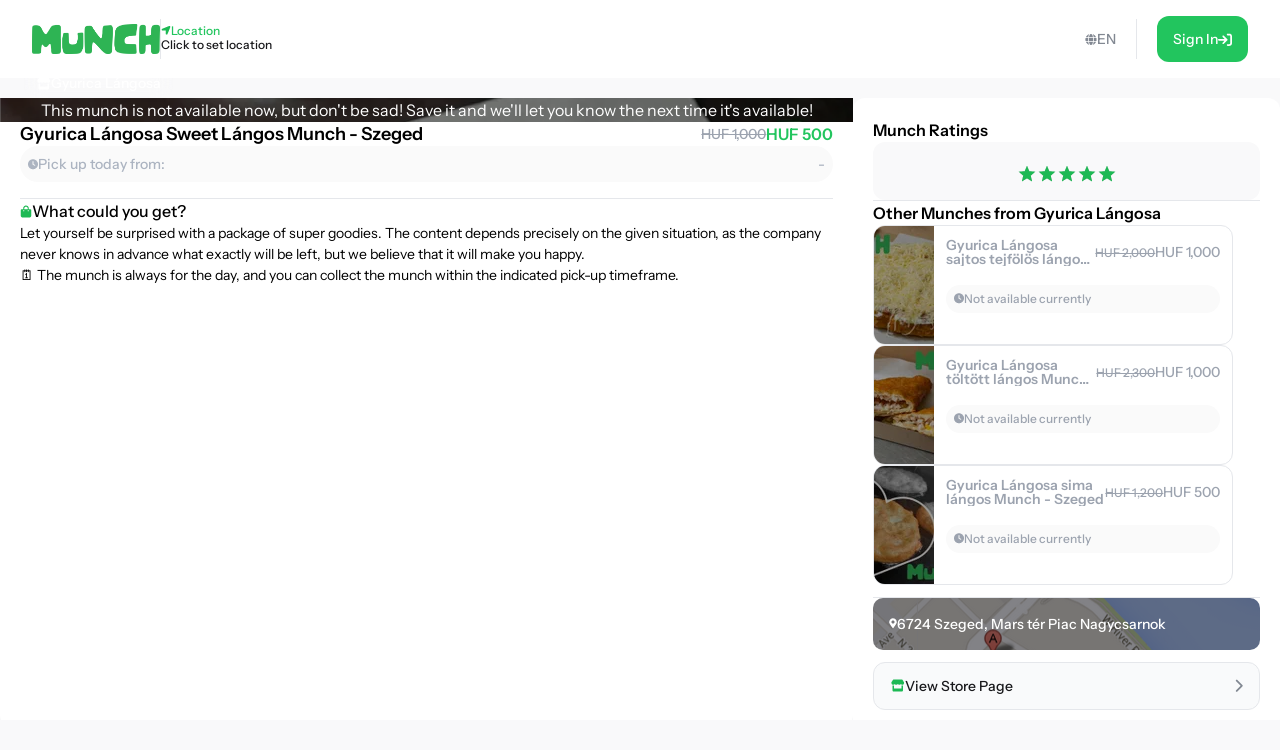

--- FILE ---
content_type: text/html; charset=utf-8
request_url: https://shop.munch.eco/product/gyurica-langosa-munch-szeged-eu1
body_size: 34972
content:
<!DOCTYPE html><html lang="en"><head><meta charSet="utf-8"/><meta name="viewport" content="width=device-width,initial-scale=1"/><link rel="icon" type="image/png" sizes="24x24" href="/favicon.png"/><link rel="alternate" hrefLang="x-default" href="https://shop.munch.eco/product/gyurica-langosa-munch-szeged-eu1"/><link rel="alternate" hrefLang="cs-cz" href="https://nesnezeno.eco/product/gyurica-langosa-munch-szeged-eu1"/><title>Save Gyurica Lángosa Sweet Lángos Munch - Szeged Munch from food waste and eat well at a discount! | Munch</title><meta property="og:title" content="Save Gyurica Lángosa Sweet Lángos Munch - Szeged Munch from food waste and eat well at a discount! | Munch"/><meta name="description" content="Let yourself be surprised with a package of super goodies. The content depends precisely on the given situation, as the company never knows in advance what exactly will be left, but we believe that it will make you happy. 🗓️ The munch is always for the day, and you can collect the munch within the indicated pick-up timeframe."/><meta property="og:description" content="Let yourself be surprised with a package of super goodies. The content depends precisely on the given situation, as the company never knows in advance what exactly will be left, but we believe that it will make you happy. 🗓️ The munch is always for the day, and you can collect the munch within the indicated pick-up timeframe."/><meta property="og:image" content="https://ecommerce-assets.service.munch.eco/preview/85/gyuricalangosa.edesmunch__preview.jpg"/><link rel="stylesheet" href="/assets/root-Ck2GcIio.css"/><link rel="stylesheet" href="/assets/tailwind-cV3wR4IN.css"/><link rel="stylesheet" href="/assets/style-CT15WtL0.css"/><link rel="stylesheet" href="/assets/skeleton-CqACEEbq.css"/><link rel="stylesheet" href="/assets/index-DclDMs_8.css"/></head><body class="bg-bgMild overflow-x-hidden"><script>window.env = {"APP_ENV":"prod","APP_REVISION":"4cf0607","API_BASE_URL_CLIENT":"https://api.service.munch.eco/v1/","APPLE_CLIENT_ID":"com.munch.web.service","APPLE_REDIRECT_URI":"https://shop.munch.eco/","FACEBOOK_APP_ID":"321279867024197","GOOGLE_MAPS_API_KEY":"AIzaSyBD_Ehh30vtzX5H0Lcff1Jv6RjLcE6ChyM"}</script><main class="relative flex flex-col w-screen min-h-screen max-w-[1320px] m-auto pt-[84px] lg:pt-[78px] px-4 lg:px-0 lg:min-h-screen"><section class="flex w-full flex-col gap-5 lg:grow lg:py-5"><section class="flex flex-col w-full lg:grow lg:items-stretch lg:flex-row lg:gap-[30px]"><div id="details" class="lg:basis-8/12 lg:grow"><article class="flex w-screen h-full flex-col items-center justify-start gap-2 lg:rounded-2xl bg-white pb-4 lg:pb-6 -mx-4 lg:mx-0 lg:w-full lg:gap-5"><div class="flex justify-center items-center relative aspect-[2/1] w-full lg:aspect-[16/6] lg:rounded-t-2xl bg-cover bg-center"><div class="absolute w-full h-full top-0 left-0 overflow-hidden z-0 "></div><p class="text-white text-center lg:text-left z-10">This munch is not available now, but don&#x27;t be sad! Save it and we&#x27;ll let you know the next time it&#x27;s available!</p><div class="absolute top-7 right-6"></div></div><div class="px-5 w-full"><div class="flex flex-col gap-2 self-stretch mb-4"><div class="flex items-center justify-between gap-4 w-full"><h1 class="text-lg leading-snug font-semibold text-ellipsis line-clamp-3 lg:line-clamp-1">Gyurica Lángosa Sweet Lángos Munch - Szeged</h1><div class="flex flex-col lg:flex-row items-center lg:gap-1.5"><div class="text-sm font-medium text-gray-400 line-through">HUF 1,000</div><div class="text-base font-semibold text-green-500">HUF 500</div></div></div><div class="flex justify-between rounded-full bg-neutral-50 p-2"><div class="flex items-center gap-1.5"><div class="text-tMild transition-colors duration-300"><svg width="10" height="11" viewBox="0 0 10 11" fill="none" xmlns="http://www.w3.org/2000/svg"><path d="M5 0.25C7.75391 0.25 10 2.49609 10 5.25C10 8.02344 7.75391 10.25 5 10.25C2.22656 10.25 0 8.02344 0 5.25C0 2.49609 2.22656 0.25 5 0.25ZM7.14844 6.5C7.28516 6.28516 7.20703 5.99219 6.99219 5.875L5.46875 4.99609V2.59375C5.46875 2.33984 5.25391 2.125 5 2.125C4.72656 2.125 4.53125 2.33984 4.53125 2.59375V5.25C4.53125 5.42578 4.60938 5.58203 4.76562 5.66016L6.52344 6.67578C6.58203 6.71484 6.66016 6.73438 6.75781 6.73438C6.91406 6.73438 7.07031 6.65625 7.14844 6.5Z" fill="currentColor"></path></svg></div><p class="text-sm font-medium text-tMild">Pick up today from:</p></div><p class="text-sm font-medium text-tMild">-</p></div></div><div class="flex justify-center items-center w-full " style="margin-block:16px"><div class="h-px grow border-b"></div></div><div class="flex overflow-scroll flex-col gap-2.5 rounded-xl"><div class="flex items-center gap-1.5"><svg width="12" height="13" viewBox="0 0 12 13" fill="none" xmlns="http://www.w3.org/2000/svg"><path d="M10.5 4.25C10.8984 4.25 11.25 4.60156 11.25 5V10.625C11.25 11.6797 10.4062 12.5 9.375 12.5H2.625C1.57031 12.5 0.75 11.6797 0.75 10.625V5C0.75 4.60156 1.07812 4.25 1.5 4.25H3.1875V3.3125C3.1875 1.76562 4.42969 0.5 6 0.5C7.54688 0.5 8.8125 1.76562 8.8125 3.3125V4.25H10.5ZM4.3125 3.3125V4.25H7.6875V3.3125C7.6875 2.39844 6.91406 1.625 6 1.625C5.0625 1.625 4.3125 2.39844 4.3125 3.3125ZM3.75 6.3125C4.05469 6.3125 4.3125 6.07812 4.3125 5.75C4.3125 5.44531 4.05469 5.1875 3.75 5.1875C3.42188 5.1875 3.1875 5.44531 3.1875 5.75C3.1875 6.07812 3.42188 6.3125 3.75 6.3125ZM8.25 6.3125C8.55469 6.3125 8.8125 6.07812 8.8125 5.75C8.8125 5.44531 8.55469 5.1875 8.25 5.1875C7.92188 5.1875 7.6875 5.44531 7.6875 5.75C7.6875 6.07812 7.92188 6.3125 8.25 6.3125Z" fill="#1db954"></path></svg><span class="text-base font-medium">What could you get?</span></div></div></div></article></div><div class="lg:basis-4/12"><aside class="flex w-screen h-full rounded-xl bg-white -mx-4 p-4 lg:p-5 lg:w-full lg:mx-0"><div class="flex h-full flex-col items-center overflow-y-scroll w-full"><div class="w-full flex flex-col gap-3"><h4 class="font-semibold">Munch Ratings</h4><div class="flex flex-col gap-2"><div class="w-full flex justify-center py-4 bg-bgMild rounded-xl"></div></div></div><div class="flex justify-center items-center w-full " style="margin-block:16px"><div class="h-px grow border-b"></div></div><div class="flex flex-col gap-3 w-full mb-3"><h4 class="text-base font-semibold">Other Munches from Gyurica Lángosa</h4><div class="relative flex overflow-hidden rounded-xl border border-gray-200 group transition-all duration-300 min-h-[120px] lg:hover:border-green-100 lg:min-w-[360px] lg:max-w-[360px] cursor-pointer "><div class="relative flex items-center justify-center min-w-[60px] max-w-[60px] bg-cover bg-center px-1.5 py-4"><div class="absolute w-full h-full top-0 left-0 overflow-hidden z-0 "></div></div><div class="flex w-auto justify-between grow flex-col gap-2 p-3"><div class="flex items-start gap-4 lg:items-center"><div class="grow whitespace-wrap text-sm font-semibold leading-[14px] line-clamp-2 text-gray-400">Gyurica Lángosa sajtos tejfölös lángos Munch - Szeged</div><div class="flex items-end gap-1.5"><div class="text-xs font-medium leading-3 text-gray-400 line-through">HUF 2,000</div><div class="text-sm font-medium leading-[14px] text-gray-400">HUF 1,000</div></div></div><div class="flex justify-between gap-2 rounded-[100px] bg-neutral-50 p-2"><div class="flex items-center gap-1"><div class="text-gray-400 transition-colors duration-300"><svg width="10" height="11" viewBox="0 0 10 11" fill="none" xmlns="http://www.w3.org/2000/svg"><path d="M5 0.25C7.75391 0.25 10 2.49609 10 5.25C10 8.02344 7.75391 10.25 5 10.25C2.22656 10.25 0 8.02344 0 5.25C0 2.49609 2.22656 0.25 5 0.25ZM7.14844 6.5C7.28516 6.28516 7.20703 5.99219 6.99219 5.875L5.46875 4.99609V2.59375C5.46875 2.33984 5.25391 2.125 5 2.125C4.72656 2.125 4.53125 2.33984 4.53125 2.59375V5.25C4.53125 5.42578 4.60938 5.58203 4.76562 5.66016L6.52344 6.67578C6.58203 6.71484 6.66016 6.73438 6.75781 6.73438C6.91406 6.73438 7.07031 6.65625 7.14844 6.5Z" fill="currentColor"></path></svg></div><div class="whitespace-nowrap text-xs font-medium leading-3 text-gray-400">Not available currently</div></div></div><div class="flex items-center justify-end gap-1.5 lg:gap-2.5"></div></div></div><div class="relative flex overflow-hidden rounded-xl border border-gray-200 group transition-all duration-300 min-h-[120px] lg:hover:border-green-100 lg:min-w-[360px] lg:max-w-[360px] cursor-pointer "><div class="relative flex items-center justify-center min-w-[60px] max-w-[60px] bg-cover bg-center px-1.5 py-4"><div class="absolute w-full h-full top-0 left-0 overflow-hidden z-0 "></div></div><div class="flex w-auto justify-between grow flex-col gap-2 p-3"><div class="flex items-start gap-4 lg:items-center"><div class="grow whitespace-wrap text-sm font-semibold leading-[14px] line-clamp-2 text-gray-400">Gyurica Lángosa töltött lángos Munch - Szeged</div><div class="flex items-end gap-1.5"><div class="text-xs font-medium leading-3 text-gray-400 line-through">HUF 2,300</div><div class="text-sm font-medium leading-[14px] text-gray-400">HUF 1,000</div></div></div><div class="flex justify-between gap-2 rounded-[100px] bg-neutral-50 p-2"><div class="flex items-center gap-1"><div class="text-gray-400 transition-colors duration-300"><svg width="10" height="11" viewBox="0 0 10 11" fill="none" xmlns="http://www.w3.org/2000/svg"><path d="M5 0.25C7.75391 0.25 10 2.49609 10 5.25C10 8.02344 7.75391 10.25 5 10.25C2.22656 10.25 0 8.02344 0 5.25C0 2.49609 2.22656 0.25 5 0.25ZM7.14844 6.5C7.28516 6.28516 7.20703 5.99219 6.99219 5.875L5.46875 4.99609V2.59375C5.46875 2.33984 5.25391 2.125 5 2.125C4.72656 2.125 4.53125 2.33984 4.53125 2.59375V5.25C4.53125 5.42578 4.60938 5.58203 4.76562 5.66016L6.52344 6.67578C6.58203 6.71484 6.66016 6.73438 6.75781 6.73438C6.91406 6.73438 7.07031 6.65625 7.14844 6.5Z" fill="currentColor"></path></svg></div><div class="whitespace-nowrap text-xs font-medium leading-3 text-gray-400">Not available currently</div></div></div><div class="flex items-center justify-end gap-1.5 lg:gap-2.5"></div></div></div><div class="relative flex overflow-hidden rounded-xl border border-gray-200 group transition-all duration-300 min-h-[120px] lg:hover:border-green-100 lg:min-w-[360px] lg:max-w-[360px] cursor-pointer "><div class="relative flex items-center justify-center min-w-[60px] max-w-[60px] bg-cover bg-center px-1.5 py-4"><div class="absolute w-full h-full top-0 left-0 overflow-hidden z-0 "></div></div><div class="flex w-auto justify-between grow flex-col gap-2 p-3"><div class="flex items-start gap-4 lg:items-center"><div class="grow whitespace-wrap text-sm font-semibold leading-[14px] line-clamp-2 text-gray-400">Gyurica Lángosa sima lángos Munch - Szeged</div><div class="flex items-end gap-1.5"><div class="text-xs font-medium leading-3 text-gray-400 line-through">HUF 1,200</div><div class="text-sm font-medium leading-[14px] text-gray-400">HUF 500</div></div></div><div class="flex justify-between gap-2 rounded-[100px] bg-neutral-50 p-2"><div class="flex items-center gap-1"><div class="text-gray-400 transition-colors duration-300"><svg width="10" height="11" viewBox="0 0 10 11" fill="none" xmlns="http://www.w3.org/2000/svg"><path d="M5 0.25C7.75391 0.25 10 2.49609 10 5.25C10 8.02344 7.75391 10.25 5 10.25C2.22656 10.25 0 8.02344 0 5.25C0 2.49609 2.22656 0.25 5 0.25ZM7.14844 6.5C7.28516 6.28516 7.20703 5.99219 6.99219 5.875L5.46875 4.99609V2.59375C5.46875 2.33984 5.25391 2.125 5 2.125C4.72656 2.125 4.53125 2.33984 4.53125 2.59375V5.25C4.53125 5.42578 4.60938 5.58203 4.76562 5.66016L6.52344 6.67578C6.58203 6.71484 6.66016 6.73438 6.75781 6.73438C6.91406 6.73438 7.07031 6.65625 7.14844 6.5Z" fill="currentColor"></path></svg></div><div class="whitespace-nowrap text-xs font-medium leading-3 text-gray-400">Not available currently</div></div></div><div class="flex items-center justify-end gap-1.5 lg:gap-2.5"></div></div></div></div><div class="flex justify-center items-center w-full " style="margin-block:16px"><div class="h-px grow border-b"></div></div><div class="flex flex-col gap-2 w-full"></div><button class="group w-full flex items-center justify-between gap-1.5 rounded-xl border border-gray-200 bg-gray-50 p-4 transition-all duration-300 lg:hover:border-green-100 mt-3"><div class="flex items-center gap-2"><div class="text-green-100"><svg width="15" height="13" viewBox="0 0 15 13" fill="none" xmlns="http://www.w3.org/2000/svg"><path d="M12.3203 6.5C12.4609 6.5 12.5781 6.5 12.6484 6.47656C12.7656 6.47656 12.8594 6.42969 12.9531 6.40625V11.375C12.9531 12.0078 12.4609 12.5 11.8516 12.5H3.60156C2.99219 12.5 2.5 12.0078 2.5 11.375V6.40625C2.59375 6.42969 2.66406 6.47656 2.75781 6.47656C2.89844 6.5 3.01562 6.5 3.15625 6.5C3.4375 6.5 3.71875 6.45312 3.97656 6.38281V9.5H11.5V6.38281C11.7578 6.45312 12.0391 6.5 12.3203 6.5ZM13.8203 2.9375C14.5234 4.03906 13.9141 5.5625 12.6016 5.75C12.5078 5.75 12.4141 5.75 12.3203 5.75C11.7109 5.75 11.1719 5.49219 10.7969 5.09375C10.4219 5.49219 9.88281 5.75 9.27344 5.75C8.66406 5.75 8.10156 5.49219 7.72656 5.09375C7.35156 5.49219 6.8125 5.75 6.20312 5.75C5.59375 5.75 5.05469 5.49219 4.67969 5.09375C4.30469 5.49219 3.76562 5.75 3.15625 5.75C3.0625 5.75 2.96875 5.75 2.875 5.75C1.5625 5.5625 0.953125 4.03906 1.65625 2.9375L2.99219 0.828125C3.10938 0.617188 3.32031 0.5 3.55469 0.5H11.9219C12.1562 0.5 12.3672 0.617188 12.4844 0.828125L13.8203 2.9375Z" fill="currentColor"></path></svg></div><p class="text-sm font-medium leading-[14px] text-zinc-900 transition-colors duration-300 lg:group-hover:text-green-100">View Store Page</p></div><div class="text-tStrong lg:group-hover:text-green-100 duration-300"><svg width="8" height="13" viewBox="0 0 8 13" fill="none" xmlns="http://www.w3.org/2000/svg" class="lg:group-hover:translate-x-1 transition-all duration-300"><path d="M1.625 12.875C1.37891 12.875 1.16016 12.793 0.996094 12.6289C0.640625 12.3008 0.640625 11.7266 0.996094 11.3984L5.61719 6.75L0.996094 2.12891C0.640625 1.80078 0.640625 1.22656 0.996094 0.898438C1.32422 0.542969 1.89844 0.542969 2.22656 0.898438L7.47656 6.14844C7.83203 6.47656 7.83203 7.05078 7.47656 7.37891L2.22656 12.6289C2.0625 12.793 1.84375 12.875 1.625 12.875Z" fill="currentColor"></path></svg></div></button></div></aside></div></section></section></main><div></div><div style="position:fixed;z-index:9999;top:16px;left:16px;right:16px;bottom:16px;pointer-events:none"></div><script>((STORAGE_KEY, restoreKey) => {
    if (!window.history.state || !window.history.state.key) {
      let key = Math.random().toString(32).slice(2);
      window.history.replaceState({
        key
      }, "");
    }
    try {
      let positions = JSON.parse(sessionStorage.getItem(STORAGE_KEY) || "{}");
      let storedY = positions[restoreKey || window.history.state.key];
      if (typeof storedY === "number") {
        window.scrollTo(0, storedY);
      }
    } catch (error) {
      console.error(error);
      sessionStorage.removeItem(STORAGE_KEY);
    }
  })("positions", null)</script><link rel="modulepreload" href="/assets/manifest-c389d049.js"/><link rel="modulepreload" href="/assets/entry.client-D2hM_L2v.js"/><link rel="modulepreload" href="/assets/Button-DYxomFKc.js"/><link rel="modulepreload" href="/assets/i18n.config-Dy6quDNj.js"/><link rel="modulepreload" href="/assets/exports-D79OeWb5.js"/><link rel="modulepreload" href="/assets/node-DmZ1_KyB.js"/><link rel="modulepreload" href="/assets/index.es-JsP_XW0n.js"/><link rel="modulepreload" href="/assets/user-CuXLl6oc.js"/><link rel="modulepreload" href="/assets/ResizedImage-DqB-_4iA.js"/><link rel="modulepreload" href="/assets/order-C-xS-mAB.js"/><link rel="modulepreload" href="/assets/_baseSum-Cz9yialR.js"/><link rel="modulepreload" href="/assets/index-BPzv6Xhe.js"/><link rel="modulepreload" href="/assets/useFeature-PZkR49I9.js"/><link rel="modulepreload" href="/assets/client-only-CwkMJKIL.js"/><link rel="modulepreload" href="/assets/replaceLanguageCodeInUrl-U_ii4Ygd.js"/><link rel="modulepreload" href="/assets/Link-Duymc102.js"/><link rel="modulepreload" href="/assets/useNavigate-BQp23Vd0.js"/><link rel="modulepreload" href="/assets/index-D3K58-3m.js"/><link rel="modulepreload" href="/assets/auth-C0TVRpHm.js"/><link rel="modulepreload" href="/assets/index-DWSGV97e.js"/><link rel="modulepreload" href="/assets/index.esm-9ip5sjLL.js"/><link rel="modulepreload" href="/assets/useSingleEffect-p_kZSpeb.js"/><link rel="modulepreload" href="/assets/SocialMediaButton-Dlg3b_VA.js"/><link rel="modulepreload" href="/assets/Separator-DbPwyAOt.js"/><link rel="modulepreload" href="/assets/useOrderHistory-JNVLfAb4.js"/><link rel="modulepreload" href="/assets/useIsDesktop-B4Xg9A7Q.js"/><link rel="modulepreload" href="/assets/MoonLoader-BBcsBU0E.js"/><link rel="modulepreload" href="/assets/InputField-D5De2WzR.js"/><link rel="modulepreload" href="/assets/AuthLayout-BitDu98Y.js"/><link rel="modulepreload" href="/assets/root-C_0IIzAD.js"/><link rel="modulepreload" href="/assets/root-DqFQ7ZNG.js"/><link rel="modulepreload" href="/assets/ProductCardCompact-BxpVQ5Vv.js"/><link rel="modulepreload" href="/assets/StockBanner-CX4bU7K-.js"/><link rel="modulepreload" href="/assets/LinkButton-CTePayI0.js"/><link rel="modulepreload" href="/assets/vendor-JlEZ_yqd.js"/><link rel="modulepreload" href="/assets/lib-DoRN-mFN.js"/><link rel="modulepreload" href="/assets/product._slug-BlMqZU9J.js"/><script>window.__remixContext = {"url":"/product/gyurica-langosa-munch-szeged-eu1","basename":"/","future":{"v3_fetcherPersist":true,"v3_relativeSplatPath":true,"v3_throwAbortReason":true,"unstable_singleFetch":false,"unstable_fogOfWar":false},"isSpaMode":false,"state":{"loaderData":{"root":{"ENV":{"APP_ENV":"prod","APP_REVISION":"4cf0607","SENTRY_DSN":"https://8f80de105c498e34d71ba30d2d45ae31@o4505782556622848.ingest.us.sentry.io/4507033276252160","API_BASE_URL_CLIENT":"https://api.service.munch.eco/v1/","API_BASE_URL_SERVER":"http://api-gateway-service.apps.svc.cluster.local:3000/v1","APPLE_CLIENT_ID":"com.munch.web.service","APPLE_REDIRECT_URI":"https://shop.munch.eco/","CONFIGCAT_API_KEY":"KbjbCK4-SU6KZ6seO8FoBw/YKc22wZbdU-zOrkjOptUMw","FACEBOOK_APP_ID":"321279867024197","GOOGLE_CLIENT_ID":"1092808978173-8ad23hccdjkqgihpm2hoj2dj7a2aa69t.apps.googleusercontent.com","GOOGLE_MAPS_API_KEY":"AIzaSyBD_Ehh30vtzX5H0Lcff1Jv6RjLcE6ChyM","GOOGLE_TAG_MANAGER_ID":"GTM-N899NLR2","GOOGLE_TAG_MANAGER_AUTH":"KM-jyxtFXFncBH2AJsnvBA","GOOGLE_TAG_MANAGER_PREVIEW":"env-1","INTERCOM_APP_ID":"mw41h38o","ONESIGNAL_APP_ID":"59bc6380-3e25-4c9c-970a-cc8bec14da02","SEGMENT_WRITE_KEY":"84E7fNTMe9QrUqLnQG8wKGcqqJzFqtEF"},"language":"en","faviconPath":"/favicon.png","mainLogoPath":"/images/logo.png","isNesnezeno":false,"origin":"http://shop.munch.eco","hostname":"shop.munch.eco","pathname":"/product/gyurica-langosa-munch-szeged-eu1","sentryTrace":"a10ea6e7b768ff524f6aeab2a00cdcb0-6d821429bf0aba19-0","sentryBaggage":"sentry-environment=prod,sentry-public_key=8f80de105c498e34d71ba30d2d45ae31,sentry-trace_id=a10ea6e7b768ff524f6aeab2a00cdcb0,sentry-sampled=false","remixVersion":2},"product.$slug":{"metaTitle":"Save Gyurica Lángosa Sweet Lángos Munch - Szeged Munch from food waste and eat well at a discount! | Munch","product":{"id":"5315-eu1","name":"Gyurica Lángosa Sweet Lángos Munch - Szeged","stock_quantity":0,"regular_price_formatted":100000,"price_formatted":"50000","currency":"HUF","vendor":{"id":"2380","name":"Gyurica Lángosa","address":{"street_1":"Mars tér Piac Nagycsarnok","street_2":null,"city":"Szeged","zip":"6724","country":"HU"},"thumbnail":"https://ecommerce-assets.service.munch.eco/preview/b5/beszkennelt-dokumentum3__preview.jpg","salesUnit":"bundle"},"latitude":"46.2571034","longitude":"20.1399141","thumbnail":"https://ecommerce-assets.service.munch.eco/preview/85/gyuricalangosa.edesmunch__preview.jpg","average_rating":5,"distance":0,"pickup_intervals":"11:40 - 12:30","permalink":"/products/gyurica-langosa-sweet-langos-munch---szeged-eu1","purchasable":true,"manage_stock":true,"stock_status":"out of stock","facets":["etterem"],"allergens":[],"description":"\u003cp\u003eLet yourself be surprised with a package of super goodies. The content depends precisely on the given situation, as the company never knows in advance what exactly will be left, but we believe that it will make you happy.\u003c/p\u003e\u003cp\u003e🗓️ The munch is always for the day, and you can collect the munch within the indicated pick-up timeframe.\u003c/p\u003e","reviews":[],"foodAmount":0,"foodPickupExperience":0,"foodValue":0,"foodQuality":0,"reviewRating10":10,"newReviewCount":0,"slug":"gyurica-langosa-sweet-langos-munch---szeged-eu1","variantId":"5283-eu1","pickup_date":"2026-01-15","reviewCount":5,"reviewRating":5,"cartStock":0,"type":"product","cooldownInDays":0,"pickupMode":"takeaway","redeemableInDays":0,"isNew":true,"cashbackPercentage":10,"dealValidationResult":[],"isOFT":false,"isPreAuthorization":false,"minimumPrice":0},"dehydratedState":{"mutations":[],"queries":[{"state":{"data":{"id":"5315-eu1","name":"Gyurica Lángosa Sweet Lángos Munch - Szeged","stock_quantity":0,"regular_price_formatted":100000,"price_formatted":"50000","currency":"HUF","vendor":{"id":"2380","name":"Gyurica Lángosa","address":{"street_1":"Mars tér Piac Nagycsarnok","street_2":null,"city":"Szeged","zip":"6724","country":"HU"},"thumbnail":"https://ecommerce-assets.service.munch.eco/preview/b5/beszkennelt-dokumentum3__preview.jpg","salesUnit":"bundle"},"latitude":"46.2571034","longitude":"20.1399141","thumbnail":"https://ecommerce-assets.service.munch.eco/preview/85/gyuricalangosa.edesmunch__preview.jpg","average_rating":5,"distance":0,"pickup_intervals":"11:40 - 12:30","permalink":"/products/gyurica-langosa-sweet-langos-munch---szeged-eu1","purchasable":true,"manage_stock":true,"stock_status":"out of stock","facets":["etterem"],"allergens":[],"description":"\u003cp\u003eLet yourself be surprised with a package of super goodies. The content depends precisely on the given situation, as the company never knows in advance what exactly will be left, but we believe that it will make you happy.\u003c/p\u003e\u003cp\u003e🗓️ The munch is always for the day, and you can collect the munch within the indicated pick-up timeframe.\u003c/p\u003e","reviews":[],"foodAmount":0,"foodPickupExperience":0,"foodValue":0,"foodQuality":0,"reviewRating10":10,"newReviewCount":0,"slug":"gyurica-langosa-sweet-langos-munch---szeged-eu1","variantId":"5283-eu1","pickup_date":"2026-01-15","reviewCount":5,"reviewRating":5,"cartStock":0,"type":"product","cooldownInDays":0,"pickupMode":"takeaway","redeemableInDays":0,"isNew":true,"cashbackPercentage":10,"dealValidationResult":[],"isOFT":false,"isPreAuthorization":false,"minimumPrice":0},"dataUpdateCount":1,"dataUpdatedAt":1768446778326,"error":null,"errorUpdateCount":0,"errorUpdatedAt":0,"fetchFailureCount":0,"fetchFailureReason":null,"fetchMeta":null,"isInvalidated":false,"status":"success","fetchStatus":"idle"},"queryKey":["product","gyurica-langosa-munch-szeged-eu1","en"],"queryHash":"[\"product\",\"gyurica-langosa-munch-szeged-eu1\",\"en\"]"},{"state":{"data":[{"__typename":"Product","id":"5691-eu1","name":"Gyurica Lángosa sajtos tejfölös lángos Munch - Szeged","stock_quantity":0,"regular_price_formatted":200000,"price_formatted":"100000","currency":"HUF","vendor":{"id":"2380","name":"Gyurica Lángosa","address":{"street_1":"Mars tér Piac Nagycsarnok","street_2":null,"city":"Szeged","zip":"6724","country":"HU"},"thumbnail":"https://ecommerce-assets.service.munch.eco/preview/b5/beszkennelt-dokumentum3__preview.jpg","salesUnit":"bundle"},"latitude":"46.2571034","longitude":"20.1399141","thumbnail":"https://ecommerce-assets.service.munch.eco/preview/5f/gyuricalangosa.sajtos-tejfolosmunch-2__preview.jpg","average_rating":5,"distance":0,"pickup_intervals":"11:50 - 12:30","permalink":"/products/gyurica-langosa-sajtos-tejfolos-langos-munch-szeged-eu1","purchasable":true,"manage_stock":true,"stock_status":"out of stock","facets":["etterem"],"allergens":[],"description":"\u003cp\u003e🫓 Ha jó lángosra vágysz, tudod hol találsz! ;) Gyurica Lángosa. '89-óta Szeged szívében! A csomag tartalma 2 db frissen sütött sajtos tejfölös lángos igény szerint sóval, fokhagymával Csapj le rá, és próbáld ki!\u003c/p\u003e\u003cbr /\u003e\u003cp style=\"text-align:start\"\u003e\u003cspan style=\"font-size: 14px;font-family: Roboto, Helvetica, Arial, sans-serif\"\u003eAmennyiben vannak elérhető Munchok, akkor azok 12:00 óra körül válnak elérhetővé.☺️\u003c/span\u003e\u003c/p\u003e\u003cbr /\u003e\u003cp\u003e\u003cbr\u003e🌍 Köszönjük, hogy te is teszel a pazarlás ellen, oszd meg másokkal is a Munch-ot és az ételmentés örömét!\u003cbr\u003e\u003cbr\u003e🎁 A partnereinknél változó, hogy milyen termékek várnak megmentésre, ezért minden csomag tartalma meglepetés! A csomag pontos tartalma az adott napi készlettől és forgalomtól függ, így az átvett Munch csomag tényleges értéke eltérhet a feltüntetett értéktől! Erről bővebben \u003ca href=\"https://munch.hu/altalanos-szerzodesi-feltetelek-user/\" target=\"_self\" rel=\"noopener\"\u003eITT\u003c/a\u003e olvashatsz.\u003cbr\u003e\u003cbr\u003e📍\u003ca href=\"https://goo.gl/maps/KPSSnDJh6rpiQLaPA\" target=\"_self\" rel=\"noopener\"\u003eHol van a Munch?\u003c/a\u003e\u003cbr\u003e\u003cbr\u003eHa kíváncsi vagy, hogy mások mit kaptak itt, lépj be az Ételmentők Facebook csoportjába, és nézd meg!\u003cbr\u003e\u003ca href=\"https://www.facebook.com/groups/munchszeged\" target=\"_self\" rel=\"noopener\"\u003e 👀 Belépek!\u003c/a\u003e\u003c/p\u003e\u003cbr /\u003e\u003cbr /\u003e\u003ca href=\"https://munch.hu/osszetevok-es-allergenek/\"\u003e🤧Összetevők és allergének\u003c/a\u003e","reviews":[],"foodAmount":0,"foodPickupExperience":0,"foodValue":0,"foodQuality":0,"reviewRating10":10,"newReviewCount":0,"slug":"gyurica-langosa-sajtos-tejfolos-langos-munch-szeged-eu1","variantId":"5647-eu1","pickup_date":"2026-01-15","reviewCount":2,"reviewRating":5,"cartStock":0,"type":"product","cooldownInDays":0,"pickupMode":"takeaway","redeemableInDays":0,"isNew":true,"cashbackPercentage":10,"dealValidationResult":[],"isOFT":false,"isPreAuthorization":false,"minimumPrice":0},{"__typename":"Product","id":"5688-eu1","name":"Gyurica Lángosa töltött lángos Munch - Szeged","stock_quantity":0,"regular_price_formatted":230000,"price_formatted":"100000","currency":"HUF","vendor":{"id":"2380","name":"Gyurica Lángosa","address":{"street_1":"Mars tér Piac Nagycsarnok","street_2":null,"city":"Szeged","zip":"6724","country":"HU"},"thumbnail":"https://ecommerce-assets.service.munch.eco/preview/b5/beszkennelt-dokumentum3__preview.jpg","salesUnit":"bundle"},"latitude":"46.2571034","longitude":"20.1399141","thumbnail":"https://ecommerce-assets.service.munch.eco/preview/43/gyuricalangosa.toltottmunch-2__preview.jpg","average_rating":0,"distance":0,"pickup_intervals":"11:50 - 12:50","permalink":"/products/gyurica-langosa-toltott-langos-munch-szeged-eu1","purchasable":true,"manage_stock":true,"stock_status":"out of stock","facets":["etterem"],"allergens":[],"description":"\u003cp\u003e🫓 Ha jó lángosra vágysz, tudod hol találsz! ;) Gyurica Lángosa. '89-óta Szeged szívében! A Munch tartalmaz 2 db töltött lángost. Csapj le rá, és próbáld ki!\u003c/p\u003e\u003cbr /\u003e\u003cp style=\"text-align:start\"\u003e\u003cspan style=\"font-size: 14px;font-family: Roboto, Helvetica, Arial, sans-serif\"\u003eAmennyiben vannak elérhető Munchok, akkor azok 12:00 óra körül válnak elérhetővé.☺️\u003c/span\u003e\u003cbr\u003e\u003cbr\u003e🌍 Köszönjük, hogy te is teszel a pazarlás ellen, oszd meg másokkal is a Munch-ot és az ételmentés örömét!\u003cbr\u003e\u003cbr\u003e🎁 A partnereinknél változó, hogy milyen termékek várnak megmentésre, ezért minden csomag tartalma meglepetés! A csomag pontos tartalma az adott napi készlettől és forgalomtól függ, így az átvett Munch csomag tényleges értéke eltérhet a feltüntetett értéktől! Erről bővebben \u003ca href=\"https://munch.hu/altalanos-szerzodesi-feltetelek-user/\" target=\"_self\" rel=\"noopener\"\u003eITT\u003c/a\u003e olvashatsz.\u003cbr\u003e\u003cbr\u003e📍\u003ca href=\"https://goo.gl/maps/KPSSnDJh6rpiQLaPA\" target=\"_self\" rel=\"noopener\"\u003eHol van a Munch?\u003c/a\u003e\u003cbr\u003e\u003cbr\u003eHa kíváncsi vagy, hogy mások mit kaptak itt, lépj be az Ételmentők Facebook csoportjába, és nézd meg!\u003cbr\u003e\u003ca href=\"https://www.facebook.com/groups/munchszeged\" target=\"_self\" rel=\"noopener\"\u003e 👀 Belépek!\u003c/a\u003e\u003c/p\u003e\u003cbr /\u003e\u003cbr /\u003e\u003ca href=\"https://munch.hu/osszetevok-es-allergenek/\"\u003e🤧Összetevők és allergének\u003c/a\u003e","reviews":[],"foodAmount":0,"foodPickupExperience":0,"foodValue":0,"foodQuality":0,"reviewRating10":0,"newReviewCount":0,"slug":"gyurica-langosa-toltott-langos-munch-szeged-eu1","variantId":"5646-eu1","pickup_date":"2026-01-15","reviewCount":0,"reviewRating":0,"cartStock":0,"type":"product","cooldownInDays":0,"pickupMode":"takeaway","redeemableInDays":0,"isNew":true,"cashbackPercentage":10,"dealValidationResult":[],"isOFT":false,"isPreAuthorization":false,"minimumPrice":0},{"__typename":"Product","id":"5740-eu1","name":"Gyurica Lángosa sima lángos Munch - Szeged","stock_quantity":0,"regular_price_formatted":120000,"price_formatted":"50000","currency":"HUF","vendor":{"id":"2380","name":"Gyurica Lángosa","address":{"street_1":"Mars tér Piac Nagycsarnok","street_2":null,"city":"Szeged","zip":"6724","country":"HU"},"thumbnail":"https://ecommerce-assets.service.munch.eco/preview/b5/beszkennelt-dokumentum3__preview.jpg","salesUnit":"bundle"},"latitude":"46.2571034","longitude":"20.1399141","thumbnail":"https://ecommerce-assets.service.munch.eco/preview/e6/gyuricalangosa.simamunch-2__preview.jpg","average_rating":5,"distance":0,"pickup_intervals":"11:40 - 12:30","permalink":"/products/gyurica-langosa-sima-langos-munch-szeged-eu1","purchasable":true,"manage_stock":true,"stock_status":"out of stock","facets":["etterem"],"allergens":[],"description":"\u003cp\u003e🫓 Ha jó lángosra vágysz, tudod hol találsz! ;) Gyurica Lángosa. '89-óta Szeged szívében! A Munch tartalma 2 db frissen sütött sima lángost igény szerint sóval fokhagymával. Csapj le rá, és próbáld ki!\u003c/p\u003e\u003cbr /\u003e\u003cp\u003e\u003cbr\u003e\u003cspan style=\"font-size: 14px;font-family: Roboto, Helvetica, Arial, sans-serif\"\u003eAmennyiben vannak elérhető Munchok, akkor azok 12:00 óra körül válnak elérhetővé.☺️\u003c/span\u003e\u003c/p\u003e\u003cbr /\u003e\u003cp\u003e\u003cbr\u003e🌍 Köszönjük, hogy te is teszel a pazarlás ellen, oszd meg másokkal is a Munch-ot és az ételmentés örömét!\u003cbr\u003e\u003cbr\u003e🎁 A partnereinknél változó, hogy milyen termékek várnak megmentésre, ezért minden csomag tartalma meglepetés! A csomag pontos tartalma az adott napi készlettől és forgalomtól függ, így az átvett Munch csomag tényleges értéke eltérhet a feltüntetett értéktől! Erről bővebben \u003ca href=\"https://munch.hu/altalanos-szerzodesi-feltetelek-user/\" target=\"_self\" rel=\"noopener\"\u003eITT\u003c/a\u003e olvashatsz.\u003cbr\u003e\u003cbr\u003e📍\u003ca href=\"https://goo.gl/maps/KPSSnDJh6rpiQLaPA\" target=\"_self\" rel=\"noopener\"\u003eHol van a Munch?\u003c/a\u003e\u003cbr\u003e\u003cbr\u003eHa kíváncsi vagy, hogy mások mit kaptak itt, lépj be az Ételmentők Facebook csoportjába, és nézd meg!\u003cbr\u003e\u003ca href=\"https://www.facebook.com/groups/munchszeged\" target=\"_self\" rel=\"noopener\"\u003e 👀 Belépek!\u003c/a\u003e\u003c/p\u003e\u003cbr /\u003e\u003cbr /\u003e\u003ca href=\"https://munch.hu/osszetevok-es-allergenek/\"\u003e🤧Összetevők és allergének\u003c/a\u003e","reviews":[],"foodAmount":0,"foodPickupExperience":0,"foodValue":0,"foodQuality":0,"reviewRating10":10,"newReviewCount":0,"slug":"gyurica-langosa-sima-langos-munch-szeged-eu1","variantId":"5699-eu1","pickup_date":"2026-01-15","reviewCount":1,"reviewRating":5,"cartStock":0,"type":"product","cooldownInDays":0,"pickupMode":"takeaway","redeemableInDays":0,"isNew":true,"cashbackPercentage":10,"dealValidationResult":[],"isOFT":false,"isPreAuthorization":false,"minimumPrice":0}],"dataUpdateCount":1,"dataUpdatedAt":1768446778410,"error":null,"errorUpdateCount":0,"errorUpdatedAt":0,"fetchFailureCount":0,"fetchFailureReason":null,"fetchMeta":null,"isInvalidated":false,"status":"success","fetchStatus":"idle"},"queryKey":["vendorMunches","2380","5283-eu1"],"queryHash":"[\"vendorMunches\",\"2380\",\"5283-eu1\"]"}]},"isNesnezeno":false}},"actionData":null,"errors":null}};</script><script type="module" async="">import "/assets/manifest-c389d049.js";
import * as route0 from "/assets/root-DqFQ7ZNG.js";
import * as route1 from "/assets/product._slug-BlMqZU9J.js";

window.__remixRouteModules = {"root":route0,"product.$slug":route1};

import("/assets/entry.client-D2hM_L2v.js");</script><footer class="bg-green-10"><div class="flex flex-col mx-10 pt-4 lg:pt-12 lg:max-w-[1320px] lg:m-auto"><div class="flex items-center justify-between"><div class="flex flex-wrap gap-12 lg:gap-24 mb-4 w-full"><div class="flex flex-col gap-2"><h3 class="font-semibold text-lg leading-6">Munch</h3><ul class="flex flex-col gap-2"><li><a class="font-medium text-sm text-gray-500 leading-none transition-color duration-300 lg:hover:text-green-100" href="https://munch.eco/" target="_blank">About Us</a></li><li><a class="font-medium text-sm text-gray-500 leading-none transition-color duration-300 lg:hover:text-green-100" href="https://munch.eco/partner" target="_blank">Partners</a></li></ul></div><div class="flex flex-col gap-2"><h3 class="font-semibold text-lg leading-6">Company</h3><ul class="flex flex-col gap-2"><li><a class="font-medium text-sm text-gray-500 leading-none transition-color duration-300 lg:hover:text-green-100" href="https://careers.munch.eco/" target="_blank">Careers</a></li><li><a class="font-medium text-sm text-gray-500 leading-none transition-color duration-300 lg:hover:text-green-100" href="https://munch.eco/contact" target="_blank">Contact</a></li><li><a class="font-medium text-sm text-gray-500 leading-none transition-color duration-300 lg:hover:text-green-100" href="https://munch.eco/press" target="_blank">Press</a></li></ul></div></div></div><div class="flex justify-center items-center w-full " style="margin-block:16px"><div class="h-px grow border-b"></div></div><div class="flex flex-col items-center gap-4 pb-4 pt-4 lg:pt-0 lg:flex-row lg:justify-between"><div class="-my-2 order-1 mb-1 transition-transform duration-200 lg:mb-0 lg:my-0 lg:hover:-rotate-2"></div><div class="flex flex-wrap gap-2 order-2 lg:justify-center"></div><div class="flex items-center order-3"></div></div></div></footer></body></html>

--- FILE ---
content_type: application/javascript; charset=UTF-8
request_url: https://shop.munch.eco/assets/LinkButton-CTePayI0.js
body_size: 1766
content:
import{j as e}from"./Button-DYxomFKc.js";import{L as l}from"./Link-Duymc102.js";import{R as d,S as c,K as g}from"./i18n.config-Dy6quDNj.js";function p({vendor:t}){var s,r,a,o,n,i;return e.jsxs(l,{to:`https://maps.google.com/?q=${t.name}, ${((s=t.address)==null?void 0:s.zip)??""} ${((r=t.address)==null?void 0:r.city)??""}, ${((a=t.address)==null?void 0:a.street_1)??""}`,target:"_blank",rel:"noreferrer noopener",className:"group overflow-hidden flex items-center justify-between rounded-[10px] bg-zinc-900 bg-opacity-60 p-4 w-full transition-all duration-300 hover:bg-opacity-50",style:{backgroundImage:"url(/images/mapBg.png)",backgroundBlendMode:"overlay",backgroundPosition:"55% 30%"},children:[e.jsxs("div",{className:"flex items-center gap-2",children:[e.jsx("div",{className:"text-white",children:e.jsx(d,{customColor:!0})}),e.jsxs("div",{className:"text-sm font-medium text-white",children:[((o=t.address)==null?void 0:o.zip)??""," ",((n=t.address)==null?void 0:n.city)??"",","," ",((i=t.address)==null?void 0:i.street_1)??""]})]}),e.jsx("div",{className:"text-white translate-x-10 transition-all duration-300 lg:group-hover:translate-x-0",children:e.jsx(c,{customColor:!0})})]})}function h({onClick:t,iconLeading:s,iconTrailing:r,label:a,className:o=""}){return e.jsxs("button",{onClick:t,className:`group w-full flex items-center justify-between gap-1.5 rounded-xl border border-gray-200 bg-gray-50 p-4 transition-all duration-300 lg:hover:border-green-100 ${o}`,children:[e.jsxs("div",{className:"flex items-center gap-2",children:[s,e.jsx("p",{className:"text-sm font-medium leading-[14px] text-zinc-900 transition-colors duration-300 lg:group-hover:text-green-100",children:a})]}),r?e.jsx("div",{className:"text-xs text-tStrong lg:group-hover:text-green-100 duration-300 lg:group-hover:scale-120 transition-all",children:r}):e.jsx("div",{className:"text-tStrong lg:group-hover:text-green-100 duration-300",children:e.jsx(g,{className:"lg:group-hover:translate-x-1 transition-all duration-300",customColor:!0})})]})}export{p as A,h as L};


--- FILE ---
content_type: application/javascript; charset=UTF-8
request_url: https://shop.munch.eco/assets/StockBanner-CX4bU7K-.js
body_size: 171
content:
import{u as o,j as n}from"./Button-DYxomFKc.js";function s({stockQuantity:e,variant:p="page"}){const{t}=o();return e==null||e<=0?null:n.jsx("div",{className:`${p==="page"?"top-6 left-6 px-3 py-2":"top-3 left-3 px-1.5 py-1"} absolute rounded-xl bg-rose-500`,children:n.jsx("p",{className:"text-sm font-medium leading-[14px] text-white",children:e<=5?t("pages.product.nearlyOutOfStock",{count:e}):t("pages.product.plentyInStock",{stock:"5+"})})})}export{s as S};


--- FILE ---
content_type: application/x-javascript; charset=utf-8
request_url: https://consent.cookiebot.com/a665a19f-bd74-4cd0-80ff-d99a21930c9e/cc.js?renew=false&referer=shop.munch.eco&dnt=false&init=false
body_size: 209
content:
if(console){var cookiedomainwarning='Error: The domain SHOP.MUNCH.ECO is not authorized to show the cookie banner for domain group ID a665a19f-bd74-4cd0-80ff-d99a21930c9e. Please add it to the domain group in the Cookiebot Manager to authorize the domain.';if(typeof console.warn === 'function'){console.warn(cookiedomainwarning)}else{console.log(cookiedomainwarning)}};